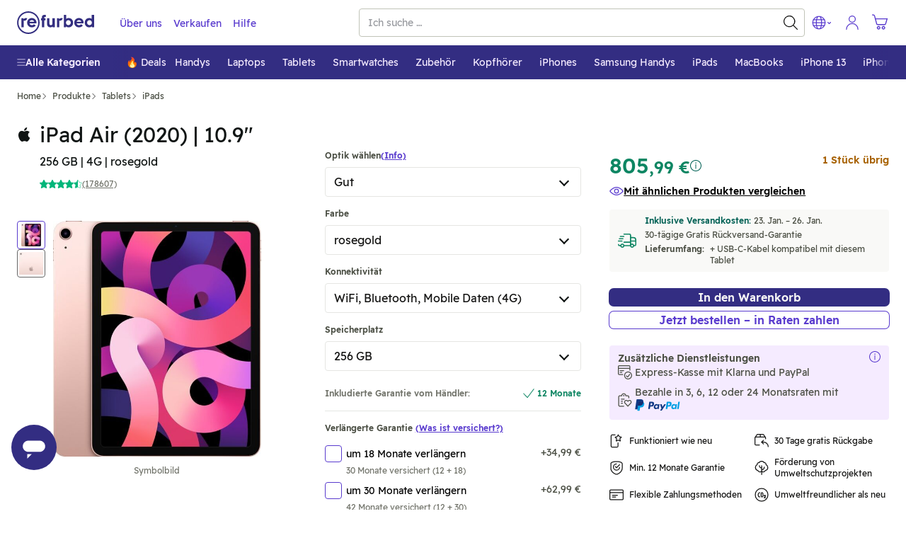

--- FILE ---
content_type: image/svg+xml
request_url: https://www.refurbed.de/assets/image/logos/paypal.svg
body_size: 4585
content:
<svg  viewBox="0 0 65 17" fill="none" xmlns="http://www.w3.org/2000/svg">
    <path fill-rule="evenodd" clip-rule="evenodd" d="M5.91583 3.79794H10.2913C12.6405 3.79794 13.526 5.03322 13.3854 6.85363C13.1614 9.85513 11.4164 11.513 9.10367 11.513H7.93688C7.61914 11.513 7.40557 11.7297 7.32223 12.3257L6.82738 15.766C6.79613 15.9882 6.68154 16.1182 6.51485 16.1345H3.76456C3.50411 16.1345 3.41556 15.9286 3.48328 15.4843L5.15533 4.44809C5.22305 4.00924 5.45224 3.79794 5.91583 3.79794Z" fill="#009EE3"/>
    <path fill-rule="evenodd" clip-rule="evenodd" d="M24.9074 3.59206C26.3815 3.59206 27.7462 4.42641 27.5587 6.50146C27.3347 8.9666 26.0637 10.3319 24.0583 10.3373H22.3081C22.0581 10.3373 21.9331 10.5486 21.8706 10.9875L21.532 13.2251C21.4799 13.561 21.3132 13.7289 21.0684 13.7289H19.438C19.1776 13.7289 19.089 13.5555 19.1463 13.1709L20.4902 4.19344C20.5579 3.74918 20.7142 3.58664 21.0059 3.58664H24.9074V3.59206ZM22.2508 8.39772H23.5791C24.4073 8.36521 24.9595 7.76924 25.0167 6.69109C25.048 6.02469 24.6157 5.54791 23.9281 5.55333L22.678 5.55875L22.2508 8.39772ZM31.9862 13.0463C32.1373 12.9054 32.2884 12.835 32.2675 13.0083L32.2154 13.4255C32.1894 13.6422 32.2727 13.756 32.4655 13.756H33.9135C34.1584 13.756 34.2782 13.6531 34.3355 13.263L35.2262 7.43875C35.2731 7.14619 35.2001 7.00532 34.9866 7.00532H33.3926C33.2468 7.00532 33.1791 7.08659 33.1426 7.31414L33.0853 7.67172C33.0541 7.85593 32.9707 7.89386 32.8978 7.70423C32.6269 7.03783 31.9394 6.73985 30.9757 6.76694C28.7411 6.8157 27.2409 8.57651 27.0795 10.8358C26.9545 12.5857 28.1577 13.9565 29.7464 13.9565C30.8976 13.951 31.4133 13.5989 31.9862 13.0463ZM30.7726 12.1523C29.8141 12.1523 29.1422 11.3559 29.2828 10.3752C29.4235 9.40003 30.3194 8.59818 31.283 8.59818C32.2467 8.59818 32.9134 9.39461 32.7728 10.3752C32.6321 11.3505 31.7362 12.1523 30.7726 12.1523ZM38.0546 6.98365H36.5857C36.2836 6.98365 36.1586 7.21662 36.2575 7.50919L38.0806 13.0571L36.294 15.6956C36.1429 15.9177 36.2627 16.1182 36.4711 16.1182H38.1223C38.1432 16.1182 38.1588 16.1236 38.1796 16.1236C38.3567 16.1236 38.5182 16.0261 38.6119 15.869L44.2167 7.50919C44.3886 7.25455 44.3105 6.98365 44.024 6.98365H42.4613C42.1957 6.98365 42.0863 7.09201 41.9352 7.32498L39.5964 10.8466L38.5547 7.31414C38.4921 7.09743 38.3411 6.98365 38.0546 6.98365Z" fill="#113984"/>
    <path fill-rule="evenodd" clip-rule="evenodd" d="M50.0455 3.59206C51.5197 3.59206 52.8844 4.42641 52.6969 6.50146C52.4729 8.9666 51.2019 10.3319 49.1965 10.3373H47.4463C47.1963 10.3373 47.0713 10.5486 47.0088 10.9875L46.6702 13.2251C46.6181 13.561 46.4514 13.7289 46.2066 13.7289H44.5762C44.3158 13.7289 44.2272 13.5555 44.2845 13.1709L45.6336 4.19344C45.7013 3.75459 45.8576 3.58664 46.1493 3.58664L50.0455 3.59206ZM47.3942 8.39772H48.7225C49.5507 8.36521 50.1028 7.76924 50.1601 6.69109C50.1914 6.02469 49.7591 5.54791 49.0715 5.55333L47.8213 5.55875L47.3942 8.39772ZM57.1244 13.0463C57.2755 12.9054 57.4265 12.835 57.4057 13.0083L57.3536 13.4255C57.3276 13.6422 57.4109 13.756 57.6036 13.756H59.0517C59.2965 13.756 59.4163 13.6531 59.4736 13.263L60.3644 7.43875C60.4112 7.14619 60.3383 7.00532 60.1248 7.00532H58.536C58.3902 7.00532 58.3225 7.08659 58.286 7.31414L58.2287 7.67172C58.1975 7.85593 58.1141 7.89386 58.0412 7.70423C57.7703 7.03783 57.0828 6.73985 56.1243 6.76694C53.8897 6.8157 52.3895 8.57651 52.2281 10.8358C52.1031 12.5857 53.3063 13.9565 54.895 13.9565C56.0462 13.9565 56.5619 13.6043 57.1401 13.0517L57.1244 13.0463ZM55.916 12.1523C54.9575 12.1523 54.2856 11.3559 54.4262 10.3752C54.5669 9.40003 55.4628 8.59818 56.4264 8.59818C57.3849 8.59818 58.0568 9.39461 57.9162 10.3752C57.7755 11.3505 56.8744 12.1523 55.916 12.1523ZM62.5886 13.7614H60.9165C60.9113 13.7614 60.9113 13.7614 60.9061 13.7614C60.7967 13.7614 60.7081 13.6693 60.7081 13.5555C60.7081 13.5447 60.7081 13.5339 60.7081 13.5285L62.1771 3.85753C62.2083 3.72209 62.3229 3.62456 62.4531 3.62456H64.1252C64.1304 3.62456 64.1304 3.62456 64.1356 3.62456C64.245 3.62456 64.3335 3.71667 64.3335 3.83044C64.3335 3.84128 64.3335 3.85212 64.3335 3.85753L62.8646 13.5285C62.8386 13.6639 62.724 13.7614 62.5886 13.7614Z" fill="#009EE3"/>
    <path fill-rule="evenodd" clip-rule="evenodd" d="M3.18113 0H7.56181C8.79631 0 10.26 0.0433431 11.2341 0.937294C11.8852 1.53868 12.229 2.49223 12.1508 3.52162C11.88 6.9999 9.88497 8.94492 7.20239 8.94492H5.0407C4.67087 8.94492 4.43126 9.19956 4.32709 9.88222L3.72286 13.8752C3.68118 14.1353 3.57701 14.287 3.38428 14.3032H0.686073C0.389166 14.3032 0.279779 14.0702 0.357913 13.5501L2.30083 0.758503C2.37896 0.243805 2.64982 0 3.18113 0Z" fill="#113984"/>
    <path fill-rule="evenodd" clip-rule="evenodd" d="M4.38965 9.48129L5.15536 4.44807C5.22307 4.00923 5.45226 3.79251 5.91585 3.79251H10.2913C11.0154 3.79251 11.5988 3.9117 12.0571 4.12842C11.6196 7.22203 9.6923 8.94492 7.1712 8.94492H5.01992C4.72823 8.94492 4.51987 9.09662 4.38965 9.48129Z" fill="#172C70"/>
</svg>


--- FILE ---
content_type: image/svg+xml
request_url: https://www.refurbed.de/assets/image/logos/klarna.svg
body_size: 1025
content:
<svg viewBox="0 0 45 25" fill="none" xmlns="http://www.w3.org/2000/svg"><g><path d="M40.37.93H5.05a4.17 4.17 0 00-4.2 4.15v15.7c0 2.3 1.88 4.15 4.2 4.15h35.32c2.32 0 4.2-1.85 4.2-4.14V5.09a4.17 4.17 0 00-4.2-4.16z" fill="#FFB3C7"/><path d="M40.48 15a1.06 1.06 0 00-.98.62 1.02 1.02 0 00.22 1.13 1.05 1.05 0 001.8-.72c0-.27-.12-.53-.3-.73-.2-.2-.46-.3-.74-.3zm-3.4-.8a1.47 1.47 0 00-.88-1.42 1.51 1.51 0 00-1.65.28 1.47 1.47 0 001.03 2.55c.4 0 .77-.14 1.05-.4.28-.27.44-.63.45-1.01zm0-2.75h1.65v5.5h-1.65v-.36c-.48.33-1.05.5-1.64.5a2.95 2.95 0 01-2.02-.87 2.88 2.88 0 013.66-4.42v-.35zm-13.2.72v-.72h-1.7v5.5h1.7v-2.57c0-.87.95-1.33 1.6-1.33h.02v-1.6a2.07 2.07 0 00-1.62.71zm-4.2 2.03a1.47 1.47 0 00-.88-1.42 1.51 1.51 0 00-1.66.28 1.48 1.48 0 001.04 2.55c.38 0 .76-.14 1.04-.4.28-.27.44-.63.45-1.01zm0-2.75h1.64v5.5h-1.64v-.36a2.9 2.9 0 01-1.64.5 2.95 2.95 0 01-2.02-.87 2.88 2.88 0 013.66-4.42v-.35zm9.93-.15a2.02 2.02 0 00-1.7.77v-.62h-1.64v5.5h1.66v-2.9c0-.83.56-1.24 1.24-1.24.72 0 1.14.43 1.14 1.24v2.9h1.65v-3.5c0-1.28-1.02-2.15-2.35-2.15zm-16.88 5.64h1.73V9h-1.73v7.94zm-7.58 0h1.83V9H5.15v7.94zM11.54 9a6.29 6.29 0 01-1.87 4.52l2.53 3.44H9.94L7.2 13.2l.7-.53A4.6 4.6 0 009.76 9h1.79z" fill="#0A0B09"/></g><defs><clipPath id="clip0"><path fill="#fff" transform="translate(.86 .93)" d="M0 0h43.71v24H0z"/></clipPath></defs></svg>

--- FILE ---
content_type: image/svg+xml
request_url: https://www.refurbed.de/assets/image/logos/visa.svg
body_size: 478
content:
<svg viewBox="0 0 58 19" fill="none" xmlns="http://www.w3.org/2000/svg">
  <path d="M37.769.03c-4.114 0-7.79 2.15-7.79 6.126 0 4.558 6.52 4.873 6.52 7.163 0 .965-1.096 1.828-2.966 1.828-2.655 0-4.64-1.206-4.64-1.206l-.848 4.01s2.285 1.02 5.32 1.02c4.498 0 8.038-2.257 8.038-6.3 0-4.817-6.548-5.123-6.548-7.248 0-.756.899-1.584 2.764-1.584 2.105 0 3.822.878 3.822.878l.831-3.875S40.404.03 37.769.03ZM.129.321l-.1.584s1.73.32 3.29.958c2.007.73 2.15 1.156 2.488 2.478L9.49 18.669h4.938L22.035.322h-4.927l-4.888 12.474-1.995-10.574c-.183-1.21-1.11-1.9-2.243-1.9H.129Zm23.888 0-3.865 18.347h4.698L28.701.322h-4.684Zm26.202 0c-1.133 0-1.733.612-2.174 1.68L41.163 18.67h4.926l.953-2.777h6.002l.58 2.777h4.347L54.179.322h-3.96Zm.64 4.957 1.46 6.885h-3.911l2.452-6.885Z" fill="#1434CB"/>
</svg>